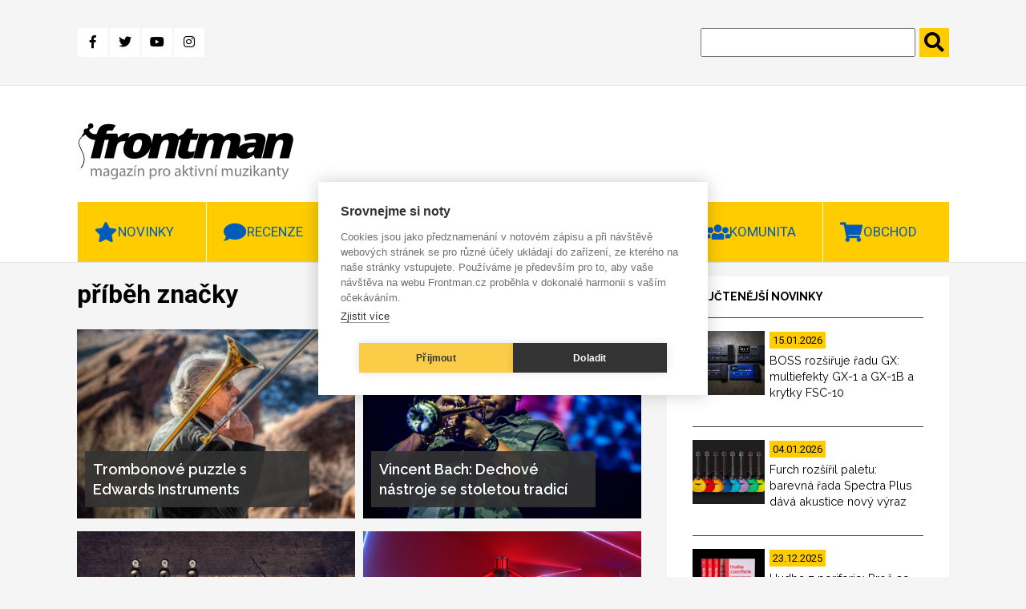

--- FILE ---
content_type: text/html; charset=UTF-8
request_url: https://www.frontman.cz/tagy/pribeh-znacky
body_size: 13856
content:
<!DOCTYPE html>
<html lang="cs" dir="ltr" prefix="content: http://purl.org/rss/1.0/modules/content/  dc: http://purl.org/dc/terms/  foaf: http://xmlns.com/foaf/0.1/  og: http://ogp.me/ns#  rdfs: http://www.w3.org/2000/01/rdf-schema#  schema: http://schema.org/  sioc: http://rdfs.org/sioc/ns#  sioct: http://rdfs.org/sioc/types#  skos: http://www.w3.org/2004/02/skos/core#  xsd: http://www.w3.org/2001/XMLSchema# ">
<head>
  <meta charset="utf-8" />
<link rel="canonical" href="https://www.frontman.cz/tagy/pribeh-znacky" />
<meta name="robots" content="index, follow" />
<meta name="Generator" content="Drupal 10 (https://www.drupal.org)" />
<meta name="MobileOptimized" content="width" />
<meta name="HandheldFriendly" content="true" />
<meta name="viewport" content="width=device-width, initial-scale=1.0" />
<link rel="alternate" hreflang="cs" href="https://www.frontman.cz/tagy/pribeh-znacky" />

  <title>příběh značky | frontman.cz</title>
  <link rel="shortcut icon" href="/themes/custom/frontman/favicon/favicon_cs.ico" type="image/vnd.microsoft.icon">
  <link rel="stylesheet" media="all" href="/sites/default/files/css/css_ZtPYuIdMTGOFgUuuAjAyuyhPVa3PAfhFNvc7jK5v8q0.css?delta=0&amp;language=cs&amp;theme=frontman&amp;include=eJxFyDEOwCAIAMAPWXkTRqomiASkTX_fpEuXG84f3zShoFM6bcmeKNB4FeTD98NDWroG3Q6fea4aTEnRsBlqd6gWipz_ySEahYd3qi__LSV3" />
<link rel="stylesheet" media="all" href="/sites/default/files/css/css_d7YGvo0seUUxtm5h4lUQruMFD0c-kvKbw5S8iG8wdFQ.css?delta=1&amp;language=cs&amp;theme=frontman&amp;include=eJxFyDEOwCAIAMAPWXkTRqomiASkTX_fpEuXG84f3zShoFM6bcmeKNB4FeTD98NDWroG3Q6fea4aTEnRsBlqd6gWipz_ySEahYd3qi__LSV3" />

  
  <script src="https://kit.fontawesome.com/1f5223c7d2.js"></script>
  <link href="https://fonts.googleapis.com/css?family=Raleway:400,600,700,800|Roboto:400,700,900&display=swap"
        rel="stylesheet">
  <link href="https://use.fontawesome.com/releases/v5.0.0/css/all.css" rel="stylesheet">

      <meta name="facebook-domain-verification" content="x48b66njxc8au4jysz7mapa57ext9r" />
    <script type="text/javascript">
      var cpm = {};
      (function (h, u, b) {
        var d = h.getElementsByTagName("script")[0], e = h.createElement("script");
        e.async = true;
        e.src = 'https://cookiehub.net/c2/35aca742.js';
        e.onload = function () {
          u.cookiehub.load(b);
        };
        d.parentNode.insertBefore(e, d);
      })(document, window, cpm);
    </script>
    <script type="text/plain" data-consent="marketing" src="https://cdn.onesignal.com/sdks/OneSignalSDK.js" async=""></script>
  <script type="text/plain" data-consent="marketing">
    window.OneSignal = window.OneSignal || [];
    OneSignal.push(function () {
      OneSignal.init({
        appId: "ce499f0f-5125-45a1-917a-14f77b1f331e",
      });
    });
  </script>
    <!-- Meta Pixel Code -->
    <script type="text/plain" data-consent="marketing">
      !function(f,b,e,v,n,t,s)
      {if(f.fbq)return;n=f.fbq=function(){n.callMethod?
          n.callMethod.apply(n,arguments):n.queue.push(arguments)};
        if(!f._fbq)f._fbq=n;n.push=n;n.loaded=!0;n.version='2.0';
        n.queue=[];t=b.createElement(e);t.async=!0;
        t.src=v;s=b.getElementsByTagName(e)[0];
        s.parentNode.insertBefore(t,s)}(window, document,'script',
          'https://connect.facebook.net/en_US/fbevents.js');
      fbq('init', '1094444618089774');
      fbq('track', 'PageView');
    </script>
    <noscript><img height="1" width="1" style="display:none"
                   src="https://www.facebook.com/tr?id=1094444618089774&ev=PageView&noscript=1"
      /></noscript>
    <!-- End Meta Pixel Code -->
    </head>
<body>
<a href="#main-content" class="visually-hidden focusable">
  Přejít k hlavnímu obsahu
</a>

  <div class="dialog-off-canvas-main-canvas" data-off-canvas-main-canvas>
    
<header class="header" id="header">
      <div class="header-top">
  <div class="container">
    <div class="header-top__grid">
      <div class="header-top__grid-left">
        <div class="soc-media">
                      <a class="fb" href="https://www.facebook.com/frontman.cz"
               title="Facebook" target="_blank">
              <i class="fab fa-facebook-f"></i>
            </a>
            <a class="tw" href="https://twitter.com/kytarycz" title="Twitter" target="_blank">
              <i class="fab fa-twitter"></i>
            </a>
            <a class="you" href="https://www.youtube.com/user/kytarycz"
               title="Youtube" target="_blank">
              <i class="fab fa-youtube"></i>
            </a>
            <a class="ins" href="https://www.instagram.com/frontman.cz/"
               title="Instagram" target="_blank"><i class="fab fa-instagram"></i>
            </a>
                  </div>
      </div>
      <div class="header-top__grid-right">
        <div class="search">
          <form action="https://www.frontman.cz/search" method="get" id="views-exposed-form-search-page-1" accept-charset="UTF-8">
  <div class="js-form-item form-item js-form-type-textfield form-item-search-api-fulltext js-form-item-search-api-fulltext form-no-label">
        <input data-drupal-selector="edit-search-api-fulltext" type="text" id="edit-search-api-fulltext" name="search_api_fulltext" value="" size="30" maxlength="128" class="form-text" />

        </div>
<input data-drupal-selector="edit-submit-search" type="submit" id="edit-submit-search" value="." class="button js-form-submit form-submit" />



</form>

        </div>
      </div>
    </div>
  </div>
</div>
<div class="header-bottom">
  <div class="container">
    <div class="header-bottom__grid">
      <div class="header-bottom__grid-left">
        <a href="https://www.frontman.cz/" class="logo">
                      <img alt="Magazín pro aktivní muzikanty | frontman.cz" title="Magazín pro aktivní muzikanty | frontman.cz" src="/themes/custom/frontman/images/frontman_logo.svg" style="width: 272px; height: 70px;">
                  </a>
      </div>
      <div class="header-bottom__grid-right">
                  <div class="commercial1">
            <ins data-revive-zoneid="44" data-revive-id="0ff7b33660b4316e0459c94d5947ec99"></ins>
            <script async src="//openx2.kytary.cz/www/delivery/asyncjs.php"></script>
          </div>
          <div class="commercial2">
            <ins data-revive-zoneid="45" data-revive-id="0ff7b33660b4316e0459c94d5947ec99"></ins>
            <script async src="//openx2.kytary.cz/www/delivery/asyncjs.php"></script>
          </div>
              </div>
    </div>
  </div>
</div>


      <div class="menu" id="menu">
  <div class="menu-res-div" id="menu-res-div"></div>
  <div class="container">
        <nav role="navigation"
         aria-labelledby="block-mainnavigation-menu" id="block-mainnavigation">
                                
            
                    <div class="topnav" id="mainMenu">
          
                          <div class="menu-item menu-item--expanded dropdown">
                    <a class="menu-link-level0" href="https://www.frontman.cz/novinky">
          <button class="dropbtn star">Novinky</button>
          <a class="menu-arrow" id="menu-arrow" onclick="mainMenuArrow('Novinky')">
            <i class="fas fa-chevron-down"></i>
          </a>
        </a>
                                    <div class="dropdown-content" id="Novinky">
              
        
                                          <a href="https://www.frontman.cz/novinky/baskytary" data-drupal-link-system-path="taxonomy/term/594">Baskytary</a>
                                              
        
  
                                                                  <a href="https://www.frontman.cz/novinky/bici" data-drupal-link-system-path="taxonomy/term/595">Bicí</a>
                                              
        
  
                                                                  <a href="https://www.frontman.cz/novinky/dj" data-drupal-link-system-path="taxonomy/term/807">DJ</a>
                                              
        
  
                                                                  <a href="https://www.frontman.cz/novinky/efekty" data-drupal-link-system-path="taxonomy/term/597">Efekty</a>
                                              
        
  
                                                                  <a href="https://www.frontman.cz/novinky/klavesy" data-drupal-link-system-path="taxonomy/term/596">Klávesy</a>
                                              
        
  
                                                                  <a href="https://www.frontman.cz/novinky/kytary" data-drupal-link-system-path="taxonomy/term/593">Kytary</a>
                                              
        
  
                                                                  <a href="https://www.frontman.cz/novinky/ostatni" data-drupal-link-system-path="taxonomy/term/601">Ostatní</a>
                                              
        
  
                                                                  <a href="https://www.frontman.cz/novinky/pozvanky" data-drupal-link-system-path="taxonomy/term/599">Pozvánky</a>
                                              
        
  
                                                                  <a href="https://www.frontman.cz/novinky/studio" data-drupal-link-system-path="taxonomy/term/598">Studio</a>
                                              
        
  
                                                                  <a href="https://www.frontman.cz/novinky/workshopy" data-drupal-link-system-path="taxonomy/term/600">Workshopy</a>
                                              
        
  
                          


  
          </div>
                            </div>
                                    <div class="menu-item menu-item--expanded dropdown">
                    <a class="menu-link-level0" href="https://www.frontman.cz/recenze">
          <button class="dropbtn bubble">Recenze</button>
          <a class="menu-arrow" id="menu-arrow" onclick="mainMenuArrow('Recenze')">
            <i class="fas fa-chevron-down"></i>
          </a>
        </a>
                                    <div class="dropdown-content" id="Recenze">
              
        
                                          <a href="https://www.frontman.cz/recenze/alba" data-drupal-link-system-path="taxonomy/term/6731">Alba</a>
                                              
        
  
                                                                  <a href="https://www.frontman.cz/recenze/baskytary" data-drupal-link-system-path="taxonomy/term/603">Baskytary</a>
                                              
        
  
                                                                  <a href="https://www.frontman.cz/recenze/bici" data-drupal-link-system-path="taxonomy/term/604">Bicí</a>
                                              
        
  
                                                                  <a href="https://www.frontman.cz/recenze/efekty" data-drupal-link-system-path="taxonomy/term/606">Efekty</a>
                                              
        
  
                                                                  <a href="https://www.frontman.cz/recenze/klavesy" data-drupal-link-system-path="taxonomy/term/605">Klávesy</a>
                                              
        
  
                                                                  <a href="https://www.frontman.cz/recenze/kytary" data-drupal-link-system-path="taxonomy/term/602">Kytary</a>
                                              
        
  
                                                                  <a href="https://www.frontman.cz/recenze/ostatni" data-drupal-link-system-path="taxonomy/term/608">Ostatní</a>
                                              
        
  
                                                                  <a href="https://www.frontman.cz/recenze/studio" data-drupal-link-system-path="taxonomy/term/607">Studio</a>
                                              
        
  
                          


  
          </div>
                            </div>
                                    <div class="menu-item menu-item--expanded dropdown">
                    <a class="menu-link-level0" href="https://www.frontman.cz/clanky">
          <button class="dropbtn doc">Články</button>
          <a class="menu-arrow" id="menu-arrow" onclick="mainMenuArrow('Články')">
            <i class="fas fa-chevron-down"></i>
          </a>
        </a>
                                    <div class="dropdown-content" id="Články">
              
        
                                          <a href="https://www.frontman.cz/clanky/jak-na" data-drupal-link-system-path="taxonomy/term/609">Jak na to</a>
                                              
        
  
                                                                  <a href="https://www.frontman.cz/clanky/podcasty" data-drupal-link-system-path="taxonomy/term/6730">Podcasty</a>
                                              
        
  
                                                                  <a href="https://www.frontman.cz/clanky/profily" data-drupal-link-system-path="taxonomy/term/610">Profily</a>
                                              
        
  
                                                                  <a href="https://www.frontman.cz/clanky/rozhovory" data-drupal-link-system-path="taxonomy/term/611">Rozhovory</a>
                                              
        
  
                          


  
          </div>
                            </div>
                                                    <a href="https://www.frontman.cz/videa" class="play" data-drupal-link-system-path="taxonomy/term/4782">Videa</a>
                                              
        
  
                                                  <div class="menu-item menu-item--expanded dropdown">
                    <a class="menu-link-level0" href="https://www.frontman.cz/junior">
          <button class="dropbtn duck">Junior</button>
          <a class="menu-arrow" id="menu-arrow" onclick="mainMenuArrow('Junior')">
            <i class="fas fa-chevron-down"></i>
          </a>
        </a>
                                    <div class="dropdown-content" id="Junior">
              
        
                                          <a href="https://www.frontman.cz/junior/vybiram-nastroj" data-drupal-link-system-path="taxonomy/term/613">Vybírám nástroj</a>
                                              
        
  
                                                                  <a href="https://www.frontman.cz/junior/skola" data-drupal-link-system-path="taxonomy/term/612">Škola</a>
                                              
        
  
                          


  
          </div>
                            </div>
                                    <div class="menu-item menu-item--expanded dropdown">
                    <a class="menu-link-level0" href="https://www.frontman.cz/komunita">
          <button class="dropbtn ppl">Komunita</button>
          <a class="menu-arrow" id="menu-arrow" onclick="mainMenuArrow('Komunita')">
            <i class="fas fa-chevron-down"></i>
          </a>
        </a>
                                    <div class="dropdown-content" id="Komunita">
              
        
                                          <a href="https://www.frontman.cz/fotogalerie" data-drupal-link-system-path="fotogalerie">Fotogalerie</a>
                                              
        
  
                                                                  <a href="https://www.frontman.cz/tagy/glosa" data-drupal-link-system-path="taxonomy/term/873">Glosa</a>
                                              
        
  
                          


  
          </div>
                            </div>
                                    <div class="menu-item menu-item--expanded dropdown">
                    <a class="menu-link-level0" href="http://kytary.cz/">
          <button class="dropbtn shop">Obchod</button>
          <a class="menu-arrow" id="menu-arrow" onclick="mainMenuArrow('Obchod')">
            <i class="fas fa-chevron-down"></i>
          </a>
        </a>
                                    <div class="dropdown-content" id="Obchod">
              
        
                                          <a href="http://hudebnibazar.cz/" title="">Bazar</a>
                                              
        
  
                                                                  <a href="http://kytary.cz/" title="">Eshop</a>
                                              
        
  
                                                                  <a href="http://hudebniforum.cz/" title="">Fórum</a>
                                              
        
  
                                                                  <a href="http://audiopartner.com/" title="">Velkoobchod</a>
                                              
        
  
                          


  
          </div>
                            </div>
            


          <a href="javascript:void(0);" class="icon" onclick="mainMenu()">
            <i class="fa fa-bars"></i>
            MENU
          </a>
        </div>
          </nav>
  </div>
</div>


</header>
    <div class="side-banner">
      <section class="left-banner">
      <!-- Revive Adserver Asynchronous JS Tag - Generated with Revive Adserver v5.0.5 -->
      <ins data-revive-zoneid="48" data-revive-id="0ff7b33660b4316e0459c94d5947ec99"></ins>
      <script async src="//openx2.kytary.cz/www/delivery/asyncjs.php"></script>
    </section>
    <section class="right-banner">
      <!-- Revive Adserver Asynchronous JS Tag - Generated with Revive Adserver v5.0.5 -->
      <ins data-revive-zoneid="49" data-revive-id="0ff7b33660b4316e0459c94d5947ec99"></ins>
      <script async src="//openx2.kytary.cz/www/delivery/asyncjs.php"></script>
    </section>
  </div>


<main class="main" id="main">
  <section class="articles-slider">
    <div class="container">
      <div class="main-carousel">
        
  
  
  

  
  
  

    

  
  

  
  



      </div>
    </div>
  </section>
  <section class="taxonomy-page">
    <div class="container">
      <div class="grid-2c">
        <div class="grid-2c__left">
              <div data-drupal-messages-fallback class="hidden"></div>
    
        
            <h1 style="margin-top: 0;">příběh značky</h1>
<div class="taxonomy-articles">
    <a href="https://www.frontman.cz/trombonove-puzzle-s-edwards-instruments" class="article-big">
      <div class="article-big__image">
      
              <img loading="lazy" src="/sites/default/files/styles/teaser_big/public/wiest01-800x460.jpg?itok=_SQV2BQZ" width="470" height="320" alt="Na nástroj značky Edwards hraje i americký trombonista, skladatel a aranžér Steve Wiest | Foto: Edwards Instruments" title="Na nástroj značky Edwards hraje i americký trombonista, skladatel a aranžér Steve Wiest | Foto: Edwards Instruments" typeof="foaf:Image" />



      
    </div>
    <div class="article-big__title">
    
<span>Trombonové puzzle s Edwards Instruments</span>

  </div>
</a>
  <a href="https://www.frontman.cz/vincent-bach-dechove-nastroje-se-stoletou-tradici" class="article-big">
      <div class="article-big__image">
      
              <img loading="lazy" src="/sites/default/files/styles/teaser_big/public/RODRIGO_6103.jpg?itok=vGi8VTDl" width="470" height="320" alt=" Na nástroje značky Vincent Bach hraje mj. i Rashawn Ross z Dave Matthews Band | Foto: Rodrigo Simas " title=" Na nástroje značky Vincent Bach hraje mj. i Rashawn Ross z Dave Matthews Band | Foto: Rodrigo Simas " typeof="foaf:Image" />



      
    </div>
    <div class="article-big__title">
    
<span>Vincent Bach: Dechové nástroje se stoletou tradicí</span>

  </div>
</a>
  <a href="https://www.frontman.cz/zeste-znacky-van-laar-tradicni-remeslo-i-chut-hledat-nove-cesty" class="article-big">
      <div class="article-big__image">
      
              <img loading="lazy" src="/sites/default/files/styles/teaser_big/public/%C5%BEest%C4%9B.png?itok=gcDBoBrc" width="470" height="320" alt="Nástroje značky Van Laar si oblíbili špičkoví interpreti napříč různými žánry | Foto: Van Laar" title="Nástroje značky Van Laar si oblíbili špičkoví interpreti napříč různými žánry | Foto: Van Laar" typeof="foaf:Image" />



      
    </div>
    <div class="article-big__title">
    
<span>Žestě značky Van Laar: tradiční řemeslo i chuť hledat nové cesty</span>

  </div>
</a>
  <a href="https://www.frontman.cz/udelejte-si-v-gearu-poradek-s-konig-meyer" class="article-big">
      <div class="article-big__image">
      
              <img loading="lazy" src="/sites/default/files/styles/teaser_big/public/Mainteaser_Spider_Pro_Red-1800x900.jpg?itok=SGz1tjm0" width="470" height="320" alt="Na radikální, ale nosný design slyšel i Tuomas Holopainen z Nightwish | Foto: König &amp; Meyer" title="Na radikální, ale nosný design slyšel i Tuomas Holopainen z Nightwish | Foto: König &amp; Meyer" typeof="foaf:Image" />



      
    </div>
    <div class="article-big__title">
    
<span>Udělejte si v gearu pořádek s König &amp; Meyer</span>

  </div>
</a>
  <a href="https://www.frontman.cz/digitalni-piana-kawai-kvalita-overena-muse-i-craigem-morrisem" class="article-big">
      <div class="article-big__image">
      
              <img loading="lazy" src="/sites/default/files/styles/teaser_big/public/kawai-mp7se-image.jpg?itok=iNP-Z1RS" width="470" height="320" alt="Kladívková mechanika přenosného piana Kawai MP-7 SE zaručí zážitek ze hry | Foto: Kawai" title="Kladívková mechanika přenosného piana Kawai MP-7 SE zaručí zážitek ze hry | Foto: Kawai" typeof="foaf:Image" />



      
    </div>
    <div class="article-big__title">
    
<span>Digitální piana Kawai: kvalita ověřená Muse i Craigem Morrisem</span>

  </div>
</a>
  <a href="https://www.frontman.cz/analogue-solutions-syntezatory-od-carpentera-se-neomrzi" class="article-big">
      <div class="article-big__image">
      
              <img loading="lazy" src="/sites/default/files/styles/teaser_big/public/analogue%2Bsolutions%2Bimpulse%2Bcommand%2Bsynth%2B%2Bback%2Bcorner.JPG?itok=R1_ORan-" width="470" height="320" alt="Dvouoscilátorový Impulse Command je určený pro tvorbu smyček | Foto: Analogue Solutions" title="Dvouoscilátorový Impulse Command je určený pro tvorbu smyček | Foto: Analogue Solutions" typeof="foaf:Image" />



      
    </div>
    <div class="article-big__title">
    
<span>Analogue Solutions: syntezátory od Carpentera se neomrzí</span>

  </div>
</a>
  <a href="https://www.frontman.cz/mikrofony-aston-neslychana-dokonalost-z-britanie" class="article-big">
      <div class="article-big__image">
      
              <img loading="lazy" src="/sites/default/files/styles/teaser_big/public/maxresdefault_27.jpg?itok=OYr1sdev" width="470" height="320" alt="Esa jako Chris Porter, Andy Bradfield nebo Rik Simpson mikrofony Aston připomínkovali od začátku | Foto: Youtube" title="Esa jako Chris Porter, Andy Bradfield nebo Rik Simpson mikrofony Aston připomínkovali od začátku | Foto: Youtube" typeof="foaf:Image" />



      
    </div>
    <div class="article-big__title">
    
<span>Mikrofony Aston: neslýchaná dokonalost z Británie</span>

  </div>
</a>
  <a href="https://www.frontman.cz/stastny-jako-poskakujici-blecha-s-ukulele-lanikai" class="article-big">
      <div class="article-big__image">
      
              <img loading="lazy" src="/sites/default/files/styles/teaser_big/public/EaqOhzzWsAEUa4S.jpg?itok=nwg4M-PE" width="470" height="320" alt="Chicagská písničkářka Emma Lee s ukulele Lanikai | Zdroj: twitter Lanikai Ukes" title="Chicagská písničkářka Emma Lee s ukulele Lanikai | Zdroj: twitter Lanikai Ukes" typeof="foaf:Image" />



      
    </div>
    <div class="article-big__title">
    
<span>Šťastný jako (poskakující) blecha. S ukulele Lanikai</span>

  </div>
</a>
  <a href="https://www.frontman.cz/behringer-pribeh-znacky-ktera-zlepsila-kvalitu-i-image" class="article-big">
      <div class="article-big__image">
      
              <img loading="lazy" src="/sites/default/files/styles/teaser_big/public/jgbAwVEUHruZxZb2StFLEJ-1200-80.jpg?itok=VEKH1KHI" width="470" height="320" alt="Behringer TD-3, jehož předobrazem je Roland TB-303 | Foto: Behringer" title="Behringer TD-3, jehož předobrazem je Roland TB-303 | Foto: Behringer" typeof="foaf:Image" />



      
    </div>
    <div class="article-big__title">
    
<span>Behringer: příběh značky, která zlepšila kvalitu i image</span>

  </div>
</a>
  <a href="https://www.frontman.cz/walden-guitars-hluboke-rozjimani-mezi-ctyrmi-stenami" class="article-big">
      <div class="article-big__image">
      
              <img loading="lazy" src="/sites/default/files/styles/teaser_big/public/92445957_10163522359085066_4360046044923297792_o.jpg?itok=RgDHwkdo" width="470" height="320" alt="Waldenky přitom stojí zlomek ceny, kterou by si za něco podobného řekl Bob Taylor | Foto: Walden Guitars" title="Waldenky přitom stojí zlomek ceny, kterou by si za něco podobného řekl Bob Taylor | Foto: Walden Guitars" typeof="foaf:Image" />



      
    </div>
    <div class="article-big__title">
    
<span>Walden Guitars: hluboké rozjímání mezi čtyřmi stěnami</span>

  </div>
</a>
  <a href="https://www.frontman.cz/esp-ltd-pribeh-generalniho-partnera-metalu" class="article-big">
      <div class="article-big__image">
      
              <img loading="lazy" src="/sites/default/files/styles/teaser_big/public/26082949903_fce4469b28_o.jpg?itok=PrtiVZ9h" width="470" height="320" alt="Za úspěchem ESP stojí především schopnost trefit se do zákazníkova vkusu | Foto: Alexander Vega" title="Za úspěchem ESP stojí především schopnost trefit se do zákazníkova vkusu | Foto: Alexander Vega" typeof="foaf:Image" />



      
    </div>
    <div class="article-big__title">
    
<span>ESP-LTD: příběh generálního partnera metalu</span>

  </div>
</a>
  <a href="https://www.frontman.cz/art-lutherie-ctvrt-stoleti-rucne-vyrabenych-kytar" class="article-big">
      <div class="article-big__image">
      
              <img loading="lazy" src="/sites/default/files/styles/teaser_big/public/image-assetx.jpeg?itok=5LfD0FE5" width="470" height="320" alt="" typeof="foaf:Image" />



      
    </div>
    <div class="article-big__title">
    
<span>Art &amp; Lutherie: čtvrt století ručně vyráběných kytar</span>

  </div>
</a>
  <a href="https://www.frontman.cz/suhr-moderni-nastroje-s-tradicnim-fortelem" class="article-big">
      <div class="article-big__image">
      
              <img loading="lazy" src="/sites/default/files/styles/teaser_big/public/main-body-1.jpg?itok=KoLB3zMh" width="470" height="320" alt="" typeof="foaf:Image" />



      
    </div>
    <div class="article-big__title">
    
<span>Suhr: moderní nástroje s tradičním fortelem</span>

  </div>
</a>
  <a href="https://www.frontman.cz/strunal-schonbach-od-klady-po-housle" class="article-big">
      <div class="article-big__image">
      
              <img loading="lazy" src="/sites/default/files/styles/teaser_big/public/bowed-instrument-1853324_1920_0.jpg?itok=KDUvkOvb" width="470" height="320" alt="" typeof="foaf:Image" />



      
    </div>
    <div class="article-big__title">
    
<span>Strunal Schönbach: od klády po housle</span>

  </div>
</a>
  <a href="https://www.frontman.cz/martin-guitars-delame-kytary-uz-skoro-dve-ste-let" class="article-big">
      <div class="article-big__image">
      
              <img loading="lazy" src="/sites/default/files/styles/teaser_big/public/stauffer_martin_c.1838_christian_frederick_martin_new_york_-_viennese_stauffer_style_early_c._f._martin_guitar.jpg?itok=L851GP7U" width="470" height="320" alt="Kytara Martin (1838), Zdroj: Wikipedie" title="Kytara Martin (1838), Zdroj: Wikipedie" typeof="foaf:Image" />



      
    </div>
    <div class="article-big__title">
    
<span>Martin Guitars: děláme kytary už skoro dvě stě let</span>

  </div>
</a>

    
</div>



    

        </div>
        <div class="grid-2c__right">
                      <aside class="most-read">
              <div class="most-read__title">
                nejčtenější novinky
              </div>
              <div class="most-read__content">
                
  
  
  

  
  
  

    <a href="https://www.frontman.cz/boss-rozsiruje-radu-gx-multiefekty-gx-1-gx-1b-krytky-fsc-10" class="article-teaser">
  <div class="article-teaser__image">
    
              <img loading="lazy" src="/sites/default/files/styles/slideshow/public/Z-Hp2nJA.png?itok=BMV1CRAQ" width="90" height="80" alt="Nové modely GX-1 a GX-1B jsou navržené jako přenosné multiefekty vhodné pro domácí cvičení, nahrávání i živé hraní. | Foto: Boss" title="Modely GX-1 a GX-1B jsou navržené jako přenosné multiefekty vhodné pro domácí cvičení, nahrávání i živé hraní. | Foto: Boss" typeof="foaf:Image" />



      
  </div>
  <div class="article-teaser__date">
    <div class="article-teaser__date--yellow">
      15.01.2026
    </div>
  </div>
  <div class="article-teaser__title">
    
<span>BOSS rozšiřuje řadu GX: multiefekty GX-1 a GX-1B a krytky FSC-10</span>

  </div>
</a>
  <a href="https://www.frontman.cz/furch-rozsiril-paletu-barevna-rada-spectra-plus-dava-akustice-novy-vyraz" class="article-teaser">
  <div class="article-teaser__image">
    
              <img loading="lazy" src="/sites/default/files/styles/slideshow/public/Spectra%20Plus%20all%20colors%20front%20PR.jpg?itok=sDd-H7sK" width="90" height="80" alt="Řada Spectra Plus je určena hráčům, kteří se nebojí odvážných barev a chtějí, aby jejich kytara byla výjimečná stejně vizuálně jako zvukově. | Foto: Furch Guitars" title="Řada Spectra Plus je určena hráčům, kteří se nebojí odvážných barev a chtějí, aby jejich kytara byla výjimečná stejně vizuálně jako zvukově. | Foto: Furch Guitars" typeof="foaf:Image" />



      
  </div>
  <div class="article-teaser__date">
    <div class="article-teaser__date--yellow">
      04.01.2026
    </div>
  </div>
  <div class="article-teaser__title">
    
<span>Furch rozšířil paletu: barevná řada Spectra Plus dává akustice nový výraz</span>

  </div>
</a>
  <a href="https://www.frontman.cz/hudba-z-periferie-proc-se-ceska-hudba-do-sveta-prosazuje-tak-tezko" class="article-teaser">
  <div class="article-teaser__image">
    
              <img loading="lazy" src="/sites/default/files/styles/slideshow/public/IMG_9013-2.jpg?itok=f-3DSrr5" width="90" height="80" alt="Jedním z klíčových témat knihy je viditelnost českého repertoáru na streamovacích službách. | Foto: UPOL" title="Jedním z klíčových témat knihy je viditelnost českého repertoáru na streamovacích službách. | Foto: UPOL" typeof="foaf:Image" />



      
  </div>
  <div class="article-teaser__date">
    <div class="article-teaser__date--yellow">
      23.12.2025
    </div>
  </div>
  <div class="article-teaser__title">
    
<span>Hudba z periferie: Proč se česká hudba do světa prosazuje tak těžko</span>

  </div>
</a>

    

  
  

  
  



              </div>
            </aside>
                                          <aside class="most-read">
              <div class="most-read__title">
                nejsledovanější videa
              </div>
              <div class="most-read__content">
                
  
  
  

  
  
  

    <a href="https://www.frontman.cz/jakub-konig-v-novem-klipu-vola-po-dobrych-zpravach-pouzil-i-zabery-z-ukrajiny" class="article-teaser">
  <div class="article-teaser__image">
    
              <img loading="lazy" src="/sites/default/files/styles/slideshow/public/Jakub%20K%C3%B6nig_Vojt%C4%9Bch%20Vlk.jpg?itok=O8MBh8oj" width="90" height="80" alt="Osobní rámec Königa se v klipu prolíná s dalšími perspektivami – záběry přímo z Letné, pohledy na město a obrazy válkou zasažené Ukrajiny. | Foto: Vojtěch Vlk" title="Osobní rámec Königa se v klipu prolíná s dalšími perspektivami – záběry přímo z Letné, pohledy na město a obrazy válkou zasažené Ukrajiny. | Foto: Vojtěch Vlk" typeof="foaf:Image" />



      
  </div>
  <div class="article-teaser__date">
    <div class="article-teaser__date--yellow">
      22.12.2025
    </div>
  </div>
  <div class="article-teaser__title">
    
<span>Jakub König v novém klipu volá po dobrých zprávách, použil i záběry z Ukrajiny</span>

  </div>
</a>
  <a href="https://www.frontman.cz/kayapa-v-klipu-loukou-propojuje-technologii-s-duverou-mezi-otcem-dcerou" class="article-teaser">
  <div class="article-teaser__image">
    
              <img loading="lazy" src="/sites/default/files/styles/slideshow/public/02_KAYAPA_PAVEL_KAROL%C3%8DNA_%C4%8CB3.JPG?itok=tArLBZ56" width="90" height="80" alt="Kayapa nepůsobí jako projekt, který by chtěl někam tlačit. Spíš tiše nabízí možnost zpomalit, zaposlouchat se a být spolu. | Foto: Marta Režová " title="Kayapa nepůsobí jako projekt, který by chtěl někam tlačit. Spíš tiše nabízí možnost zpomalit, zaposlouchat se a být spolu. | Foto: Marta Režová " typeof="foaf:Image" />



      
  </div>
  <div class="article-teaser__date">
    <div class="article-teaser__date--yellow">
      22.01.2026
    </div>
  </div>
  <div class="article-teaser__title">
    
<span>Kayapa v klipu Loukou propojuje technologii s důvěrou mezi otcem a dcerou</span>

  </div>
</a>

    

  
  

  
  



              </div>
            </aside>
                                          <aside class="most-read">
              <div class="most-read__title">
                nejčtenější recenze
              </div>
              <div class="most-read__content">
                
  
  
  

  
  
  

    <a href="https://www.frontman.cz/strazce-roman-holy-klid-co-se-hybe" class="article-teaser">
  <div class="article-teaser__image">
    
              <img loading="lazy" src="/sites/default/files/styles/slideshow/public/hol%C3%BD.jpg?itok=Ct66NQZr" width="90" height="80" alt="Deska potvrzuje, že i klid může mít tah. | Foto: David Kraus" title="Deska potvrzuje, že i klid může mít tah. | Foto: David Kraus" typeof="foaf:Image" />



      
  </div>
  <div class="article-teaser__date">
    <div class="article-teaser__date--yellow">
      12.01.2026
    </div>
  </div>
  <div class="article-teaser__title">
    
<span>Strážce Roman Holý: Klid, co se hýbe</span>

  </div>
</a>
  <a href="https://www.frontman.cz/hodne-rychla-recenze-epiphone-matt-heafy-origins-les-paul-custom-7" class="article-teaser">
  <div class="article-teaser__image">
    
              <img loading="lazy" src="/sites/default/files/styles/slideshow/public/HRR_Epiphone_Trivium_7_frontman.jpg?itok=UbtbO8Hw" width="90" height="80" alt="" typeof="foaf:Image" />



      
  </div>
  <div class="article-teaser__date">
    <div class="article-teaser__date--yellow">
      08.01.2026
    </div>
  </div>
  <div class="article-teaser__title">
    
<span>Hodně Rychlá Recenze: Epiphone Matt Heafy Origins Les Paul Custom 7</span>

  </div>
</a>
  <a href="https://www.frontman.cz/pamatka-doroty-barove-na-blizkou-pritelkyni-ma-podobu-krehke-pocty" class="article-teaser">
  <div class="article-teaser__image">
    
              <img loading="lazy" src="/sites/default/files/styles/slideshow/public/dorota_barova_foto_jan_valik_p8251487.jpg?itok=4nal13z3" width="90" height="80" alt="Pocta, kterou nové sólové album Píseň pro Mi představuje, se Dorotě Barové podařila beze zbytku. | Foto: Jan Valík" title="Pocta, kterou nové sólové album Píseň pro Mi představuje, se Dorotě Barové podařila beze zbytku. | Foto: Jan Valík" typeof="foaf:Image" />



      
  </div>
  <div class="article-teaser__date">
    <div class="article-teaser__date--yellow">
      07.01.2026
    </div>
  </div>
  <div class="article-teaser__title">
    
<span>Památka Doroty Barové na blízkou přítelkyni má podobu křehké pocty</span>

  </div>
</a>

    

  
  

  
  



              </div>
            </aside>
                                <aside class="most-read">
              <div class="most-read__title">
                nejčtenější články
              </div>
              <div class="most-read__content">
                
  
  
  

  
  
  

    <a href="https://www.frontman.cz/5-kritickych-nazoru-ktere-mohou-pocuchat-muzikantske-ego" class="article-teaser">
  <div class="article-teaser__image">
    
              <img loading="lazy" src="/sites/default/files/styles/slideshow/public/iam_os-klexkqqAWTU-unsplash_0.jpg?itok=_f7SBR--" width="90" height="80" alt="Udělat okolní humbuk je někdy zkrátka jednodušší, než skládat kvalitní muziku. | Foto: Unsplash" title="Udělat okolní humbuk je někdy zkrátka jednodušší, než skládat kvalitní muziku. | Foto: Unsplash" typeof="foaf:Image" />



      
  </div>
  <div class="article-teaser__date">
    <div class="article-teaser__date--yellow">
      09.01.2026
    </div>
  </div>
  <div class="article-teaser__title">
    
<span>5 kritických názorů, které mohou pocuchat muzikantské ego</span>

  </div>
</a>
  <a href="https://www.frontman.cz/zasadni-udalosti-na-ceske-hudebni-scene-2025-mizici-stredni-trida-i-kluby-cesty-mimo-algoritmy" class="article-teaser">
  <div class="article-teaser__image">
    
              <img loading="lazy" src="/sites/default/files/styles/slideshow/public/DSCF1949.jpg?itok=IkbfvYK8" width="90" height="80" alt="Pod hlavičkou Frontmana se nám v roce 2025 ve spolupráci s Kytary.cz a SAI podařilo uspořádat podnětnou panelovou diskuzi Muzikanti a krize: jak tvořit a nezbláznit se. | Foto: Dušan Krejdl" title="Pod hlavičkou Frontmana se nám v roce 2025 ve spolupráci s Kytary.cz a SAI podařilo uspořádat podnětnou panelovou diskuzi Muzikanti a krize: jak tvořit a nezbláznit se. | Foto: Dušan Krejdl" typeof="foaf:Image" />



      
  </div>
  <div class="article-teaser__date">
    <div class="article-teaser__date--yellow">
      05.01.2026
    </div>
  </div>
  <div class="article-teaser__title">
    
<span>Zásadní události na české hudební scéně 2025: mizící střední třída i kluby a cesty mimo algoritmy</span>

  </div>
</a>
  <a href="https://www.frontman.cz/ikonicka-studia-3-golden-hive-studio-amak-golden" class="article-teaser">
  <div class="article-teaser__image">
    
              <img loading="lazy" src="/sites/default/files/styles/slideshow/public/1000055733.jpg?itok=k-gSBuJC" width="90" height="80" alt="Máte pocit, že je naše scéna nudná? Projeďte si seznam kapel, které v Golden Hive natáčejí. | Foto: Vladimír Jedlička" title="Máte pocit, že je naše scéna nudná? Projeďte si seznam kapel, které v Golden Hive natáčejí. | Foto: Vladimír Jedlička" typeof="foaf:Image" />



      
  </div>
  <div class="article-teaser__date">
    <div class="article-teaser__date--yellow">
      12.01.2026
    </div>
  </div>
  <div class="article-teaser__title">
    
<span>Ikonická studia #3: Golden Hive Studio (Amák Golden)</span>

  </div>
</a>

    

  
  

  
  



              </div>
            </aside>
                                <aside class="most-read">
              <div class="most-read__title">
                komunita
              </div>
              <div class="most-read__content">
                
  
  
  

  
  
  

    <a href="https://www.frontman.cz/niakara-balada-nesmrtelna-nebyla-planem-ale-nutnosti" class="article-teaser">
  <div class="article-teaser__image">
    
              <img loading="lazy" src="/sites/default/files/styles/slideshow/public/Klip_0.jpg?itok=AZArhin4" width="90" height="80" alt="Navzdory vážnému tématu panovala na place velmi uvolněná atmosféra, hlavně u společných romantických scén. | Foto: Marko Art Production " title="Navzdory vážnému tématu panovala na place velmi uvolněná atmosféra, hlavně u romantických scén. | Foto: Marko Art Production" typeof="foaf:Image" />



      
  </div>
  <div class="article-teaser__date">
    <div class="article-teaser__date--yellow">
      19.01.2026
    </div>
  </div>
  <div class="article-teaser__title">
    
<span>Niakara: Balada Nesmrtelná nebyla plánem, ale nutností</span>

  </div>
</a>
  <a href="https://www.frontman.cz/cardo-decumanus-spina-baltimoru" class="article-teaser">
  <div class="article-teaser__image">
    
              <img loading="lazy" src="/sites/default/files/styles/slideshow/public/476825643_546294361763139_8748796059356535478_n.jpg?itok=-_wdLv-c" width="90" height="80" alt="Song Baltimore reprezentuje principy, na kterých je významná část té chystané desky postavená. | Foto: Petr Zewlakk Vrabec" title="Song Baltimore reprezentuje principy, na kterých je významná část chystané desky postavená. | Foto: Petr Zewlakk Vrabec" typeof="foaf:Image" />



      
  </div>
  <div class="article-teaser__date">
    <div class="article-teaser__date--yellow">
      15.01.2026
    </div>
  </div>
  <div class="article-teaser__title">
    
<span>Cardo &amp; Decumanus: Špína Baltimoru</span>

  </div>
</a>
  <a href="https://www.frontman.cz/sugar-and-spice-holding-company-nechteli-jsme-plan-chteli-jsme-vinyl" class="article-teaser">
  <div class="article-teaser__image">
    
              <img loading="lazy" src="/sites/default/files/styles/slideshow/public/Foto%20BW.jpg?itok=G1LYcm-E" width="90" height="80" alt="Možná dnes hudba vzniká rychleji než kdy dřív. O to důležitější je občas zpomalit. A právě to pro nás vinyl znamená. | Foto: archiv kapely" title="Možná dnes hudba vzniká rychleji než kdy dřív. O to důležitější je občas zpomalit. A právě to pro nás vinyl znamená. | Foto: archiv kapely" typeof="foaf:Image" />



      
  </div>
  <div class="article-teaser__date">
    <div class="article-teaser__date--yellow">
      14.01.2026
    </div>
  </div>
  <div class="article-teaser__title">
    
<span>Sugar and Spice Holding Company: Nechtěli jsme plán. Chtěli jsme vinyl</span>

  </div>
</a>

    

  
  

  
  



              </div>
            </aside>
                  </div>
      </div>
    </div>
  </section>
</main>

<footer class="footer" id="footer">
      
    
        
            
                <section class="paragraph__grid-3c">
    <div class="container">
        <div class="grid-3c">
            <div class="grid-3c__left">
                
                <section class="paragraph__articles-new">
    <div class="container">
        <div class="articles-new">
            <div class="articles-new__title">
              nový obsah
            </div>
            
  
  
  

  
  
  

    <a href="https://www.frontman.cz/kayapa-v-klipu-loukou-propojuje-technologii-s-duverou-mezi-otcem-dcerou" class="article-teaser">
  <div class="article-teaser__image">
    
              <img loading="lazy" src="/sites/default/files/styles/slideshow/public/02_KAYAPA_PAVEL_KAROL%C3%8DNA_%C4%8CB3.JPG?itok=tArLBZ56" width="90" height="80" alt="Kayapa nepůsobí jako projekt, který by chtěl někam tlačit. Spíš tiše nabízí možnost zpomalit, zaposlouchat se a být spolu. | Foto: Marta Režová " title="Kayapa nepůsobí jako projekt, který by chtěl někam tlačit. Spíš tiše nabízí možnost zpomalit, zaposlouchat se a být spolu. | Foto: Marta Režová " typeof="foaf:Image" />



      
  </div>
  <div class="article-teaser__date">
    <div class="article-teaser__date--yellow">
      22.01.2026
    </div>
  </div>
  <div class="article-teaser__title">
    
<span>Kayapa v klipu Loukou propojuje technologii s důvěrou mezi otcem a dcerou</span>

  </div>
</a>
  <a href="https://www.frontman.cz/marjari-na-suverenni-druhe-desce-pali-mosty-ke-sve-minulosti" class="article-teaser">
  <div class="article-teaser__image">
    
              <img loading="lazy" src="/sites/default/files/styles/slideshow/public/Marjari_10-photo%20by%20Diana%20a%20Roman%20Du%C5%A1ek%20%28Narativ%20studio%29.jpg?itok=KvReoj5J" width="90" height="80" alt="Nová deska Marjari stojí na suverénním písničkářství, které nepotřebuje efektní nánosy ani přehnané produkční vrstvy, aby fungovalo. | Foto: Diana a Roman Dušek" title="Nová deska Marjari stojí na suverénním písničkářství, které nepotřebuje efektní nánosy ani přehnané produkční vrstvy, aby fungovalo. | Foto: Diana a Roman Dušek" typeof="foaf:Image" />



      
  </div>
  <div class="article-teaser__date">
    <div class="article-teaser__date--yellow">
      21.01.2026
    </div>
  </div>
  <div class="article-teaser__title">
    
<span>Marjari na suverénní druhé desce pálí mosty ke své minulosti</span>

  </div>
</a>
  <a href="https://www.frontman.cz/znalosti-misto-strachu-pomozme-czeched-substance-menit-drogovou-prevenci" class="article-teaser">
  <div class="article-teaser__image">
    
              <img loading="lazy" src="/sites/default/files/styles/slideshow/public/CS.jpg?itok=ZCx8G-tK" width="90" height="80" alt="Česká drogová prevence se pořád z velké části odehrává v logice devadesátých let: zakázat, vystrašit, potrestat. Czeched Substance tenhle přístup obrací naruby. | Foto: Czeched Substance" title="Česká drogová prevence se pořád z velké části odehrává v logice devadesátých let: zakázat, vystrašit, potrestat. Czeched Substance tenhle přístup obrací naruby. | Foto: Czeched Substance" typeof="foaf:Image" />



      
  </div>
  <div class="article-teaser__date">
    <div class="article-teaser__date--yellow">
      20.01.2026
    </div>
  </div>
  <div class="article-teaser__title">
    
<span>Znalosti místo strachu: pomozme Czeched Substance měnit drogovou prevenci</span>

  </div>
</a>
  <a href="https://www.frontman.cz/martin-zvysuje-hlasitost-super-d-18-super-hd-28-limitky-pro-rok-2026" class="article-teaser">
  <div class="article-teaser__image">
    
              <img loading="lazy" src="/sites/default/files/styles/slideshow/public/Martin_0.jpg?itok=Y4pYw0pl" width="90" height="80" alt="Mezi novinkami od Martina je také model Super HD-28 vycházejí z těla Super D. | Foto: Martin Guitars" title="Mezi novinkami od Martina je také model Super HD-28 vycházejí z těla Super D. | Foto: Martin Guitars" typeof="foaf:Image" />



      
  </div>
  <div class="article-teaser__date">
    <div class="article-teaser__date--yellow">
      20.01.2026
    </div>
  </div>
  <div class="article-teaser__title">
    
<span>Martin zvyšuje hlasitost: Super D-18, Super HD-28 a limitky pro rok 2026</span>

  </div>
</a>
  <a href="https://www.frontman.cz/alter-bridge-vydali-eponymni-manifest-tezke-vahy-moderniho-hard-rocku" class="article-teaser">
  <div class="article-teaser__image">
    
              <img loading="lazy" src="/sites/default/files/styles/slideshow/public/AB_final.jpg?itok=9E7I7n0l" width="90" height="80" alt="Alter Bridge se nebojí být méně líbiví a víc epicky neklidní. | Foto: Chuck Brueckmann" title="Alter Bridge se nebojí být méně líbiví a víc epicky neklidní. | Foto: Chuck Brueckmann" typeof="foaf:Image" />



      
  </div>
  <div class="article-teaser__date">
    <div class="article-teaser__date--yellow">
      19.01.2026
    </div>
  </div>
  <div class="article-teaser__title">
    
<span>Alter Bridge vydali eponymní manifest těžké váhy moderního hard rocku</span>

  </div>
</a>

    

  
  

  
  



        </div>
    </div>
</section>

        
            </div>
            <div class="grid-3c__middle">
                
                
<section class="paragraph__most-news-footer">
  <div class="container">
    <div class="articles-new__title">
      nejčtenější novinky
    </div>
    <div>
      
  
  
  

  
  
  

    <a href="https://www.frontman.cz/boss-rozsiruje-radu-gx-multiefekty-gx-1-gx-1b-krytky-fsc-10" class="article-teaser">
  <div class="article-teaser__image">
    
              <img loading="lazy" src="/sites/default/files/styles/slideshow/public/Z-Hp2nJA.png?itok=BMV1CRAQ" width="90" height="80" alt="Nové modely GX-1 a GX-1B jsou navržené jako přenosné multiefekty vhodné pro domácí cvičení, nahrávání i živé hraní. | Foto: Boss" title="Modely GX-1 a GX-1B jsou navržené jako přenosné multiefekty vhodné pro domácí cvičení, nahrávání i živé hraní. | Foto: Boss" typeof="foaf:Image" />



      
  </div>
  <div class="article-teaser__date">
    <div class="article-teaser__date--yellow">
      15.01.2026
    </div>
  </div>
  <div class="article-teaser__title">
    
<span>BOSS rozšiřuje řadu GX: multiefekty GX-1 a GX-1B a krytky FSC-10</span>

  </div>
</a>
  <a href="https://www.frontman.cz/furch-rozsiril-paletu-barevna-rada-spectra-plus-dava-akustice-novy-vyraz" class="article-teaser">
  <div class="article-teaser__image">
    
              <img loading="lazy" src="/sites/default/files/styles/slideshow/public/Spectra%20Plus%20all%20colors%20front%20PR.jpg?itok=sDd-H7sK" width="90" height="80" alt="Řada Spectra Plus je určena hráčům, kteří se nebojí odvážných barev a chtějí, aby jejich kytara byla výjimečná stejně vizuálně jako zvukově. | Foto: Furch Guitars" title="Řada Spectra Plus je určena hráčům, kteří se nebojí odvážných barev a chtějí, aby jejich kytara byla výjimečná stejně vizuálně jako zvukově. | Foto: Furch Guitars" typeof="foaf:Image" />



      
  </div>
  <div class="article-teaser__date">
    <div class="article-teaser__date--yellow">
      04.01.2026
    </div>
  </div>
  <div class="article-teaser__title">
    
<span>Furch rozšířil paletu: barevná řada Spectra Plus dává akustice nový výraz</span>

  </div>
</a>
  <a href="https://www.frontman.cz/hudba-z-periferie-proc-se-ceska-hudba-do-sveta-prosazuje-tak-tezko" class="article-teaser">
  <div class="article-teaser__image">
    
              <img loading="lazy" src="/sites/default/files/styles/slideshow/public/IMG_9013-2.jpg?itok=f-3DSrr5" width="90" height="80" alt="Jedním z klíčových témat knihy je viditelnost českého repertoáru na streamovacích službách. | Foto: UPOL" title="Jedním z klíčových témat knihy je viditelnost českého repertoáru na streamovacích službách. | Foto: UPOL" typeof="foaf:Image" />



      
  </div>
  <div class="article-teaser__date">
    <div class="article-teaser__date--yellow">
      23.12.2025
    </div>
  </div>
  <div class="article-teaser__title">
    
<span>Hudba z periferie: Proč se česká hudba do světa prosazuje tak těžko</span>

  </div>
</a>
  <a href="https://www.frontman.cz/mucha-pst-i-acid-row-music-digest-zve-na-predpremiery-i-festivalovy-kompas" class="article-teaser">
  <div class="article-teaser__image">
    
              <img loading="lazy" src="/sites/default/files/styles/slideshow/public/mucha.jpg?itok=-q5zzU_5" width="90" height="80" alt="The Music Digest nabízí muzikantům i fanouškům kontext, inspiraci a prostor na soustředěný poslech. Začíná s Muchou. | Foto: archiv Mucha" title="The Music Digest nabízí muzikantům i fanouškům kontext, inspiraci a prostor pro soustředěný poslech. Startuje s Muchou. | Foto: archiv Mucha" typeof="foaf:Image" />



      
  </div>
  <div class="article-teaser__date">
    <div class="article-teaser__date--yellow">
      13.01.2026
    </div>
  </div>
  <div class="article-teaser__title">
    
<span>Mucha, P/\ST i Acid Row: The Music Digest zve na předpremiéry i festivalový kompas</span>

  </div>
</a>
  <a href="https://www.frontman.cz/fender-spojuje-studio-one-studiovy-hardware-pod-znacku-fender-studio" class="article-teaser">
  <div class="article-teaser__image">
    
              <img loading="lazy" src="/sites/default/files/styles/slideshow/public/img-8c63cd74-ac60-4330-8622-50e9c8e421c1.jpg?itok=FQh-DEUT" width="90" height="80" alt="Fender Studio Pro: nový název pro nahrávací software Studio One, nyní s nativními kytarovými a baskytarovými aparáty Fender. | Foto: Fender" title="Fender Studio Pro: nový název pro nahrávací software Studio One, nyní s nativními kytarovými a baskytarovými aparáty Fender. | Foto: Fender" typeof="foaf:Image" />



      
  </div>
  <div class="article-teaser__date">
    <div class="article-teaser__date--yellow">
      14.01.2026
    </div>
  </div>
  <div class="article-teaser__title">
    
<span>Fender spojuje Studio One a studiový hardware pod značku Fender Studio</span>

  </div>
</a>

    

  
  

  
  



    </div>
  </div>
</section>

        
            </div>
            <div class="grid-3c__right">
                
                <section class="paragraph__text-field">
    <div class="container">
        <div class="title">
            
            O FRONTMANOVI
      
        </div>
        <div class="text">
            
            <p>Kdo maže, ten jede. A pokud máš za ušima, jsi dva kroky napřed. Stačí jen trochu chtít. Mít nadhled. Povznést se. Nebát se. Kvalitní hudební nástroje máš dnes na dosah...</p>
<p>Každý z nás nemůže být skutečný frontman kapely, namítneš. Jenže pokaždé stojí za to dobře ovládat svůj nástroj, znát možnosti vlastního zvuku, ovládat techniku, posouvat věci dopředu. Frontmanem v tomto smyslu můžeme být všichni.</p>
<p>Záleží nám na naší hudební scéně a podporujeme ji. Frontman Tě chce inspirovat. Dodávat Ti sebevědomí. Pobavit Tě. Rozvíjet Tvé myšlení. Povzbudit Tě k hraní...</p>
<p><a href="/kontakt">redakce a kontakt</a></p>

      
        </div>
    </div>
</section>
              <div class="soc-media">
  <a class="fb" href="https://www.facebook.com/frontman.cz" title="Facebook">
    <i class="fab fa-facebook-f"></i>
  </a>
  <a class="tw" href="https://twitter.com/kytarycz" title="Twitter">
    <i class="fab fa-twitter"></i>
  </a>
  <a class="you" href="https://www.youtube.com/user/kytarycz" title="Youtube">
    <i class="fab fa-youtube"></i>
  </a>
  <a class="ins" href="https://www.instagram.com/frontman.cz/" title="Instagram">
    <i class="fab fa-instagram"></i>
  </a>
</div>
  <a href="https://insounder.org/" target="_blank" class="footer-en-logo">
    <img alt="Insounder" title="Insounder" src="/themes/custom/frontman/images/logo_insouder.svg"
         style="width: 159px; height: 35px;">
  </a>
  <a href="https://www.osa.cz/" target="_blank" class="osa-logo">
    <img alt="OSA" title="OSA" src="/themes/custom/frontman/images/osa_logo.svg">
  </a>
  <a href="https://www.mk.gov.cz/" target="_blank" class="osa-logo">
    <img alt="Ministerstvo kultury" title="Ministerstvo kultury" src="/themes/custom/frontman/images/mk_cz.png">
  </a>
  <style>
    .footer-en-logo {
      display: inline-block;
      filter: brightness(0) saturate(100%) invert(1);
      transition: filter .2s linear;
      margin: 20px 0 0;
    }

    .footer-en-logo:hover {
      filter: none;
    }
  </style>

        
            </div>
        </div>
    </div>
</section>
        
    <div class="container">
  <div class="footer-web">
    <p class="small">
      © AUDIO PARTNER s.r.o.
    </p>
    <a href="https://7labs.cz/" target="_blank"><img
        src="https://7labs.cz/public/web-by-7labs_white.svg" alt="7labs" title="7labs"></a>
  </div>
</div>


  <img src="https://toplist.cz/dot.asp?id=1559830" border="0" alt="TOPlist" width="1" height="1"/>
</footer>

  </div>


<script type="application/json" data-drupal-selector="drupal-settings-json">{"path":{"baseUrl":"\/","pathPrefix":"","currentPath":"taxonomy\/term\/6052","currentPathIsAdmin":false,"isFront":false,"currentLanguage":"cs"},"pluralDelimiter":"\u0003","suppressDeprecationErrors":true,"ajaxTrustedUrl":{"https:\/\/www.frontman.cz\/search":true},"user":{"uid":0,"permissionsHash":"e8469b8c88e464690dca70d464a575fc31ae3e746ef9d1ac672728148e7589d4"}}</script>
<script src="/sites/default/files/js/js_04mEvAVsXiVY-Zlq8Aj9iWoJtYlbi9JTHcHBVp1WxpI.js?scope=footer&amp;delta=0&amp;language=cs&amp;theme=frontman&amp;include=eJxLK8rPK8lNzNNPz8lPSszRLS6pzMnMS9dJg4kX5BeUFgAAJ58PMQ"></script>

  <script type="text/plain" data-consent="marketing">
    /* <![CDATA[ */
    var google_conversion_id = 1066247469;
    var google_conversion_label = "Gy7gCKfKowUQrcq2_AM";
    var google_custom_params = window.google_tag_params;
    var google_remarketing_only = true;
    /* ]]> */
  </script>
  <script type="text/plain" data-consent="marketing" src="//www.googleadservices.com/pagead/conversion.js">
  </script>
  <noscript>
    <div style="display:inline;">
      <img height="1" width="1" style="border-style:none;" alt=""
           src="//googleads.g.doubleclick.net/pagead/viewthroughconversion/1066247469/?value=0&amp;label=Gy7gCKfKowUQrcq2_AM&amp;guid=ON&amp;script=0"/>
    </div>
  </noscript>
  <!-- Google Tag Manager -->
  <noscript>
    <iframe src="//www.googletagmanager.com/ns.html?id=GTM-MJXVNK" height="0" width="0" style="display:none;visibility:hidden"></iframe>
  </noscript>
  <script type="text/plain" data-consent="marketing">(function (w, d, s, l, i) {
      w[l] = w[l] || [];
      w[l].push({
        'gtm.start':

            new Date().getTime(), event: 'gtm.js'
      });
      var f = d.getElementsByTagName(s)[0],

          j = d.createElement(s), dl = l != 'dataLayer' ? '&l=' + l : '';
      j.async = true;
      j.src =

          '//www.googletagmanager.com/gtm.js?id=' + i + dl;
      f.parentNode.insertBefore(j, f);

    })(window, document, 'script', 'dataLayer', 'GTM-MJXVNK');</script>
  <!-- End Google Tag Manager -->
</body>
</html>


--- FILE ---
content_type: image/svg+xml
request_url: https://www.frontman.cz/themes/custom/frontman/images/frontman_logo.svg
body_size: 9861
content:
<svg xmlns="http://www.w3.org/2000/svg" viewBox="0 0 425.2 111.18"><defs><style>.cls-1{fill:#7f7f80;}</style></defs><g id="Vrstva_2" data-name="Vrstva 2"><g id="Layer_1" data-name="Layer 1"><path d="M220.71,56.6q-5.06,0-3.88-4.75l4.66-19.1h13.25l3.1-12.68H224.59l2.4-9.82h-12.2l-7.34,10.3-9.59,5.33-.21.84a10.71,10.71,0,0,0-1.62-2.8q-3.83-4.71-12.79-4.71a28.83,28.83,0,0,0-10.12,1.73,20.34,20.34,0,0,0-7.88,5.2h-1.09l-.85-6.07H149.23l-5,20.37a21.62,21.62,0,0,0-.77-9.35,15.58,15.58,0,0,0-7.27-8.81q-5.35-3.08-13.31-3.07-12.89,0-21.62,6.64A28.73,28.73,0,0,0,98,28.76l3.15-9-1-.18a28.12,28.12,0,0,0-4.54-.34,20,20,0,0,0-9,2.4,25.4,25.4,0,0,0-8,6.3h-.9l-1-7.84H54.52l.32-1.29a7.7,7.7,0,0,1,1.92-3.88,4.79,4.79,0,0,1,3.42-1.19,25,25,0,0,1,6.51.87L73.37,3.63a51.89,51.89,0,0,0-7.26-1.82,42.54,42.54,0,0,0-6.9-.52q-9.65,0-15,4.24T36.41,19.47l-.2.82-1.73.84c-2,.53-4,.17-6.51-.61-3.4-1.05-5.6-3.69-7.29-6.45,0-.11-.08-.22-.12-.33,1.3-1.53,2.66-3.13,3-3.5l.37,0a5.13,5.13,0,1,0-5.14-5.13,5.07,5.07,0,0,0,.57,2.32c-.58.67-1.54,1.82-2.51,3a5.35,5.35,0,0,0-1.34-.18A5.48,5.48,0,0,0,10,15.74a5.41,5.41,0,0,0,.55,2.38c-1.09,1.45-2,2.79-2.81,4C6.38,24.19,6,25.3,6.19,25.89c-.65.67-1.57,1.64-2.83,3.06-4.28,4.8-4.46,11.2-.59,19.57.65,1.4,1.35,2.8,2,4.15C8,59.16,11.08,65.29,10.27,73.5A26.93,26.93,0,0,1,4,88.19L4.9,89a27.57,27.57,0,0,0,6.59-15.41c.84-8.56-2.44-15.14-5.61-21.49-.67-1.35-1.36-2.73-2-4.12C.17,40,.29,34.22,4.27,29.76c1.61-1.81,2.6-2.84,3.2-3.43A8.88,8.88,0,0,0,10,24.69c1-.8,2-1.79,3.19-2.89a36.64,36.64,0,0,0,8.4,8c2.72,1.85,7.54,3,11.17,3.11L23.89,69.11H42.53l8.89-36.36h8.26L50.79,69.11H69.44L75.32,45a12.4,12.4,0,0,1,4.55-7.29q3.39-2.53,9.49-2.53c1.43,0,2.68,0,3.76.15a36.8,36.8,0,0,0-3.52,9.15Q86.74,56.23,92.33,63.1T110.21,70q12.83,0,21.6-6.73A31.37,31.37,0,0,0,142.2,48.84l-4.95,20.27h18.64l5.24-21.47c1.36-5.54,3-9.44,5-11.73a9.65,9.65,0,0,1,7.66-3.41c2.28,0,3.75.83,4.37,2.48s.55,4.13-.25,7.39l-6.54,26.74H190l7.8-31.9a26.29,26.29,0,0,0,.7-4.46h4.24L197.77,53q-2.11,8.67,1,12.84T211.3,70a47,47,0,0,0,8.13-.63,48.2,48.2,0,0,0,7.7-2.1l3-12.33a34.42,34.42,0,0,1-9.43,1.68M124.55,44.48a25.69,25.69,0,0,1-4.14,9.63,8.38,8.38,0,0,1-6.94,3.32c-2.92,0-4.74-1.11-5.44-3.32s-.53-5.41.5-9.63,2.42-7.37,4.19-9.5a8.51,8.51,0,0,1,6.92-3.18c2.91,0,4.72,1.07,5.41,3.21s.52,5.29-.5,9.47"/><path d="M367.33,23.88q-4.56-4.66-14.95-4.67-14.4,0-24.91,4.41l2.65,11.17q10-3.63,15.92-3.64c4.37,0,6.07,2,5.09,6.06l-.17.7-9.08.25q-11.5.5-18.44,4.31a17.9,17.9,0,0,0-5.81,5l2.51-10.25q2.22-9.09-1.26-13.54t-13.07-4.46a26.2,26.2,0,0,0-9.41,1.71,21.23,21.23,0,0,0-7.53,4.74H287.4q-3.13-6.45-14.83-6.45a26.53,26.53,0,0,0-9.7,1.77,19,19,0,0,0-7.48,5.16h-1.1l-.85-6.06H239.38l-12,49H246l5.26-21.47q2-8,4.84-11.6a8.94,8.94,0,0,1,7.25-3.54q3.19,0,4,2.48T267,42.45l-6.52,26.66h18.69l5.58-22.85q1.74-7.09,4.56-10.43a8.91,8.91,0,0,1,7.11-3.33q3.22,0,4.13,2.48t-.32,7.47L293.7,69.11h18.64l1.83-7.49a9.67,9.67,0,0,0,1.94,4.2q3.36,4.16,11,4.16a31.1,31.1,0,0,0,10.49-1.56,29.14,29.14,0,0,0,9.09-5.8h.38l2,6.49H362L369.83,37q2.06-8.4-2.5-13.07M347.85,51a8.43,8.43,0,0,1-3.64,5.06,11,11,0,0,1-6.27,2c-3.53,0-4.93-1.49-4.2-4.5,1-3.9,4.52-5.94,10.71-6.14l4.33-.18Z"/><path d="M422.72,23.93c-2.55-3.15-6.82-4.72-12.78-4.72a28.84,28.84,0,0,0-10.13,1.73,20.27,20.27,0,0,0-7.88,5.2h-1.09L390,20.08H375.92l-12,49h18.64l5.25-21.47c1.36-5.54,3-9.44,5-11.73a9.65,9.65,0,0,1,7.66-3.41c2.29,0,3.74.83,4.37,2.48s.54,4.13-.25,7.39L398,69.11h18.64l7.79-31.9q2.1-8.57-1.73-13.28"/><path class="cls-1" d="M24.21,93.5c0-1.54,0-2.81-.13-4h2.37l.13,2.41h.09a5.11,5.11,0,0,1,4.68-2.75,4.39,4.39,0,0,1,4.22,3h.06a6.08,6.08,0,0,1,1.67-1.94,5.07,5.07,0,0,1,3.29-1c2,0,4.9,1.29,4.9,6.47v8.78H42.84V95.93c0-2.86-1.05-4.59-3.23-4.59A3.52,3.52,0,0,0,36.4,93.8a4.62,4.62,0,0,0-.21,1.36v9.21H33.54V95.44c0-2.37-1-4.1-3.11-4.1a3.69,3.69,0,0,0-3.36,2.71,3.59,3.59,0,0,0-.22,1.32v9H24.21Z"/><path class="cls-1" d="M58.14,104.37l-.22-1.88h-.09a5.55,5.55,0,0,1-4.56,2.22,4.25,4.25,0,0,1-4.55-4.29c0-3.6,3.2-5.57,9-5.54v-.31c0-1.23-.34-3.45-3.39-3.45a7.4,7.4,0,0,0-3.88,1.11l-.61-1.79a9.22,9.22,0,0,1,4.89-1.32c4.56,0,5.67,3.11,5.67,6.1v5.57a21.61,21.61,0,0,0,.24,3.58Zm-.4-7.61c-3-.06-6.31.46-6.31,3.35a2.4,2.4,0,0,0,2.55,2.6,3.72,3.72,0,0,0,3.61-2.5,2.94,2.94,0,0,0,.15-.86Z"/><path class="cls-1" d="M77.57,89.46c-.06,1.08-.12,2.28-.12,4.1v8.65c0,3.42-.68,5.51-2.13,6.81a7.91,7.91,0,0,1-5.42,1.79,9.68,9.68,0,0,1-5-1.24l.68-2.06A8.49,8.49,0,0,0,70,108.68c2.78,0,4.81-1.45,4.81-5.21v-1.66h-.06a5.33,5.33,0,0,1-4.75,2.5c-3.69,0-6.34-3.15-6.34-7.27,0-5.06,3.3-7.92,6.71-7.92A5,5,0,0,1,75,91.71h.07l.12-2.25Zm-2.8,5.88a3.67,3.67,0,0,0-.16-1.23,3.9,3.9,0,0,0-3.78-2.87c-2.59,0-4.44,2.2-4.44,5.64,0,2.93,1.48,5.36,4.4,5.36a4,4,0,0,0,3.76-2.77A4.56,4.56,0,0,0,74.77,98Z"/><path class="cls-1" d="M90.19,104.37,90,102.49h-.09a5.54,5.54,0,0,1-4.55,2.22,4.25,4.25,0,0,1-4.57-4.29c0-3.6,3.21-5.57,9-5.54v-.31c0-1.23-.34-3.45-3.39-3.45a7.43,7.43,0,0,0-3.88,1.11l-.62-1.79a9.31,9.31,0,0,1,4.9-1.32c4.56,0,5.67,3.11,5.67,6.1v5.57a20.51,20.51,0,0,0,.25,3.58Zm-.4-7.61c-3-.06-6.31.46-6.31,3.35a2.4,2.4,0,0,0,2.55,2.6,3.72,3.72,0,0,0,3.61-2.5,2.94,2.94,0,0,0,.15-.86Z"/><path class="cls-1" d="M95.08,102.8,101.83,94c.65-.81,1.26-1.51,1.94-2.31v-.07H95.7V89.46h11.36l0,1.69-6.65,8.66c-.61.83-1.23,1.57-1.91,2.34v.06h8.72v2.16H95.08Z"/><path class="cls-1" d="M115.47,83l-3.76,4.41h-1.94L112.48,83ZM110,104.37V89.46h2.71v14.91Z"/><path class="cls-1" d="M117.16,93.5c0-1.54,0-2.81-.12-4h2.4l.16,2.46h.06a5.49,5.49,0,0,1,4.92-2.8c2.07,0,5.27,1.23,5.27,6.35v8.9h-2.71v-8.6c0-2.4-.89-4.4-3.45-4.4a3.85,3.85,0,0,0-3.63,2.77,4,4,0,0,0-.19,1.27v9h-2.71Z"/><path class="cls-1" d="M140.78,94.33c0-1.92-.07-3.45-.13-4.87h2.43l.13,2.55h.06a5.87,5.87,0,0,1,5.3-2.89c3.6,0,6.31,3,6.31,7.58,0,5.36-3.27,8-6.78,8a5.23,5.23,0,0,1-4.58-2.34h-.07v8.09h-2.67Zm2.67,4a6.26,6.26,0,0,0,.13,1.11,4.17,4.17,0,0,0,4.06,3.17c2.87,0,4.53-2.34,4.53-5.76,0-3-1.57-5.54-4.44-5.54a4.32,4.32,0,0,0-4.09,3.36,4.37,4.37,0,0,0-.19,1.1Z"/><path class="cls-1" d="M158.3,94.11c0-1.75,0-3.27-.13-4.65h2.37l.1,2.93h.12a4.47,4.47,0,0,1,4.13-3.27,2.93,2.93,0,0,1,.76.09v2.56a4.09,4.09,0,0,0-.92-.09c-1.91,0-3.26,1.44-3.63,3.48a7.75,7.75,0,0,0-.13,1.26v8H158.3Z"/><path class="cls-1" d="M181.55,96.79c0,5.52-3.82,7.92-7.43,7.92-4,0-7.14-3-7.14-7.67,0-5,3.26-7.92,7.39-7.92C178.65,89.12,181.55,92.23,181.55,96.79Zm-11.83.15c0,3.27,1.88,5.73,4.53,5.73s4.52-2.43,4.52-5.79c0-2.52-1.26-5.73-4.46-5.73S169.72,94.11,169.72,96.94Z"/><path class="cls-1" d="M199.74,104.37l-.21-1.88h-.09a5.58,5.58,0,0,1-4.57,2.22,4.25,4.25,0,0,1-4.56-4.29c0-3.6,3.21-5.57,9-5.54v-.31c0-1.23-.34-3.45-3.39-3.45A7.37,7.37,0,0,0,192,92.23l-.62-1.79a9.26,9.26,0,0,1,4.9-1.32c4.56,0,5.67,3.11,5.67,6.1v5.57a20.51,20.51,0,0,0,.25,3.58Zm-.4-7.61c-3-.06-6.32.46-6.32,3.35a2.41,2.41,0,0,0,2.56,2.6,3.71,3.71,0,0,0,3.61-2.5,2.94,2.94,0,0,0,.15-.86Z"/><path class="cls-1" d="M209,96.3h.06c.37-.53.89-1.17,1.32-1.7l4.37-5.14H218l-5.77,6.13,6.57,8.78h-3.31l-5.14-7.15L209,98.76v5.61h-2.68V82.5H209Z"/><path class="cls-1" d="M224,85.18v4.28h3.88v2.06H224v8c0,1.85.53,2.9,2,2.9a5.61,5.61,0,0,0,1.57-.19l.13,2a6.8,6.8,0,0,1-2.4.37,3.76,3.76,0,0,1-2.93-1.14c-.77-.8-1-2.13-1-3.89V91.52h-2.31V89.46h2.31V85.89Z"/><path class="cls-1" d="M234,85.27a1.68,1.68,0,0,1-3.36,0,1.64,1.64,0,0,1,1.69-1.69A1.61,1.61,0,0,1,234,85.27Zm-3,19.1V89.46h2.72v14.91Z"/><path class="cls-1" d="M239.21,89.46l2.93,8.38a38.51,38.51,0,0,1,1.2,3.82h.09c.34-1.24.77-2.47,1.26-3.82l2.89-8.38h2.84l-5.85,14.91H242l-5.66-14.91Z"/><path class="cls-1" d="M253,93.5c0-1.54,0-2.81-.12-4h2.4l.16,2.46h.06a5.49,5.49,0,0,1,4.92-2.8c2.07,0,5.27,1.23,5.27,6.35v8.9H263v-8.6c0-2.4-.89-4.4-3.45-4.4a3.84,3.84,0,0,0-3.63,2.77,3.73,3.73,0,0,0-.19,1.27v9H253Z"/><path class="cls-1" d="M275.57,83l-3.75,4.41h-1.94L272.59,83Zm-5.51,21.35V89.46h2.71v14.91Z"/><path class="cls-1" d="M283.79,93.5c0-1.54,0-2.81-.12-4H286l.12,2.41h.09a5.14,5.14,0,0,1,4.69-2.75,4.41,4.41,0,0,1,4.22,3h.06a6.18,6.18,0,0,1,1.66-1.94,5.08,5.08,0,0,1,3.3-1c2,0,4.89,1.29,4.89,6.47v8.78h-2.65V95.93c0-2.86-1-4.59-3.23-4.59A3.5,3.5,0,0,0,296,93.8a4.61,4.61,0,0,0-.22,1.36v9.21h-2.64V95.44c0-2.37-1.05-4.1-3.11-4.1a3.71,3.71,0,0,0-3.37,2.71,3.81,3.81,0,0,0-.21,1.32v9h-2.65Z"/><path class="cls-1" d="M321.94,100.3c0,1.54,0,2.9.12,4.07h-2.4l-.15-2.43h-.06a5.61,5.61,0,0,1-4.93,2.77c-2.34,0-5.14-1.3-5.14-6.53V89.46h2.71v8.25c0,2.84.86,4.75,3.33,4.75A3.92,3.92,0,0,0,319,100a4,4,0,0,0,.24-1.38V89.46h2.71Z"/><path class="cls-1" d="M324.75,102.8,331.49,94c.64-.81,1.26-1.51,1.94-2.31v-.07h-8.07V89.46h11.36l0,1.69L330,99.81c-.61.83-1.23,1.57-1.91,2.34v.06h8.71v2.16H324.75Z"/><path class="cls-1" d="M342.64,85.27a1.69,1.69,0,0,1-3.37,0A1.65,1.65,0,0,1,341,83.58,1.61,1.61,0,0,1,342.64,85.27Zm-3,19.1V89.46h2.72v14.91Z"/><path class="cls-1" d="M349.5,96.3h.06c.37-.53.89-1.17,1.32-1.7l4.37-5.14h3.28l-5.77,6.13,6.57,8.78H356l-5.14-7.15-1.38,1.54v5.61h-2.68V82.5h2.68Z"/><path class="cls-1" d="M370.06,104.37l-.21-1.88h-.09a5.56,5.56,0,0,1-4.56,2.22,4.25,4.25,0,0,1-4.56-4.29c0-3.6,3.21-5.57,9-5.54v-.31c0-1.23-.34-3.45-3.38-3.45a7.37,7.37,0,0,0-3.88,1.11l-.62-1.79a9.26,9.26,0,0,1,4.9-1.32c4.55,0,5.66,3.11,5.66,6.1v5.57a20.51,20.51,0,0,0,.25,3.58Zm-.4-7.61c-3-.06-6.31.46-6.31,3.35a2.41,2.41,0,0,0,2.56,2.6,3.71,3.71,0,0,0,3.6-2.5,2.94,2.94,0,0,0,.15-.86Z"/><path class="cls-1" d="M376.65,93.5c0-1.54,0-2.81-.12-4h2.41l.15,2.46h.06a5.5,5.5,0,0,1,4.93-2.8c2.06,0,5.26,1.23,5.26,6.35v8.9h-2.71v-8.6c0-2.4-.89-4.4-3.44-4.4a3.85,3.85,0,0,0-3.64,2.77,4,4,0,0,0-.18,1.27v9h-2.72Z"/><path class="cls-1" d="M396.89,85.18v4.28h3.88v2.06h-3.88v8c0,1.85.52,2.9,2,2.9a5.66,5.66,0,0,0,1.57-.19l.12,2a6.72,6.72,0,0,1-2.4.37,3.73,3.73,0,0,1-2.92-1.14c-.78-.8-1.06-2.13-1.06-3.89V91.52h-2.31V89.46h2.31V85.89Z"/><path class="cls-1" d="M405.07,89.46l3.26,8.81c.34,1,.71,2.15,1,3h.06c.28-.9.58-2,.95-3.11l3-8.75h2.86l-4.06,10.62c-1.95,5.12-3.28,7.74-5.12,9.34a7.46,7.46,0,0,1-3.33,1.76l-.67-2.29a7.07,7.07,0,0,0,2.37-1.32,8.26,8.26,0,0,0,2.27-3,1.78,1.78,0,0,0,.22-.64,2.19,2.19,0,0,0-.19-.71l-5.51-13.74Z"/></g></g></svg>